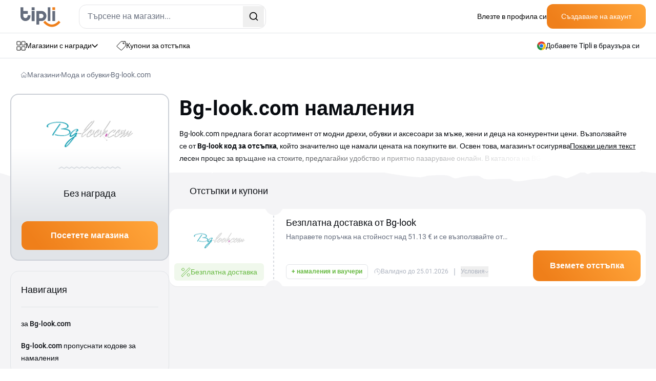

--- FILE ---
content_type: text/html; charset=utf-8
request_url: https://www.google.com/recaptcha/api2/aframe
body_size: 162
content:
<!DOCTYPE HTML><html><head><meta http-equiv="content-type" content="text/html; charset=UTF-8"></head><body><script nonce="1L1KlETrRpBtdagGT6COWA">/** Anti-fraud and anti-abuse applications only. See google.com/recaptcha */ try{var clients={'sodar':'https://pagead2.googlesyndication.com/pagead/sodar?'};window.addEventListener("message",function(a){try{if(a.source===window.parent){var b=JSON.parse(a.data);var c=clients[b['id']];if(c){var d=document.createElement('img');d.src=c+b['params']+'&rc='+(localStorage.getItem("rc::a")?sessionStorage.getItem("rc::b"):"");window.document.body.appendChild(d);sessionStorage.setItem("rc::e",parseInt(sessionStorage.getItem("rc::e")||0)+1);localStorage.setItem("rc::h",'1769102716102');}}}catch(b){}});window.parent.postMessage("_grecaptcha_ready", "*");}catch(b){}</script></body></html>

--- FILE ---
content_type: image/svg+xml
request_url: https://www.tipli.bg/upload/images/shops-shop-logo/790593.svg
body_size: 768
content:
<svg xmlns="http://www.w3.org/2000/svg" viewBox="0 0 100.11 26.21"><defs><style>.cls-1{fill:#289b38;}</style></defs><title>BG</title><g id="Warstwa_2" data-name="Warstwa 2"><g id="Warstwa_1-2" data-name="Warstwa 1"><path class="cls-1" d="M98.46,0c-1.22,0-1.65.44-1.65,1.65s.43,1.66,1.65,1.66,1.65-.44,1.65-1.66S99.69,0,98.46,0"/><path class="cls-1" d="M33.47,21.5c-4.63,0-7.1-2.45-7.1-7.1s2.46-7.09,7.1-7.09,7.1,2.45,7.1,7.09-2.46,7.1-7.1,7.1m0-11c-2.88,0-3.9,1-3.9,3.89s1,3.9,3.9,3.9,3.89-1,3.89-3.9-1-3.89-3.89-3.89"/><path class="cls-1" d="M66,7.83V14.4c0,3.52-.6,3.9-2.94,3.9s-2.92-.38-2.92-3.9V7.83a3.67,3.67,0,0,0-1.65-.39,3,3,0,0,0-1.55.39v6.58c0,3.68.75,7.09,6.14,7.09s6.14-3.41,6.14-7.09V7.83a3.08,3.08,0,0,0-1.57-.39A3.3,3.3,0,0,0,66,7.83"/><path class="cls-1" d="M48.66,7.31a8.62,8.62,0,0,0-3.9.81V2.41a1.83,1.83,0,0,0-1.52-.52,2.4,2.4,0,0,0-1.67.52v12c0,4.63,2.45,7.1,7.09,7.1s7.1-2.46,7.1-7.1-2.46-7.1-7.1-7.1m0,11c-2.87,0-3.9-1-3.9-3.9s1-3.89,3.9-3.89,3.9,1,3.9,3.89-1,3.9-3.9,3.9"/><path class="cls-1" d="M82.32,7.4a3.51,3.51,0,0,0-1.88.44l-3.84,8.5-3.81-8.5a3.55,3.55,0,0,0-1.88-.44,2.77,2.77,0,0,0-1.66.44L75.2,21a1.91,1.91,0,0,0,1.44.42A1.86,1.86,0,0,0,78.06,21L84,7.84a2.76,2.76,0,0,0-1.65-.44"/><path class="cls-1" d="M100.06,21a2,2,0,0,1-1.54.52A2.56,2.56,0,0,1,96.87,21V7.84s.25-.46,1.55-.46,1.66.46,1.66.46Z"/><path class="cls-1" d="M87.25,2.41a2.4,2.4,0,0,0-1.67-.52,1.83,1.83,0,0,0-1.52.52v18.7a3,3,0,0,0,1.54.39,3.64,3.64,0,0,0,1.65-.39Z"/><path class="cls-1" d="M91.22,14.13,95.8,7.81a5.38,5.38,0,0,0-2-.36,5,5,0,0,0-2,.36l-4.6,6.32,5.11,7a5.37,5.37,0,0,0,4,0Z"/><path class="cls-1" d="M22.09,5.24c-5.93-6.1-20.67-1.46-22,7-1,6.42,5.8,13.94,10.33,13.94,10.44,0,16.43-16.12,11.66-21M10.19,19.11a5.72,5.72,0,0,1-.55,1.42A3.23,3.23,0,0,1,7.74,22a2.68,2.68,0,0,1-2.59-1.1A2.47,2.47,0,0,1,5,18.82a6.61,6.61,0,0,1,.88-1.66,11.81,11.81,0,0,0,.9-1.32l.17-.3.23.21a22.73,22.73,0,0,0,2.07,1.59s-.12.46-2-.74l-.88,1.13A5.16,5.16,0,0,0,5.65,19a1.88,1.88,0,0,0,0,1.47,2.18,2.18,0,0,0,2,1.05,2.38,2.38,0,0,0,1.59-1.1A6.18,6.18,0,0,0,10,19q.12-.3.21-.6a1,1,0,0,1,0,.67M17,12.79c-1.29,1.66-4.25,2.16-5.41,3.71a5,5,0,0,0-.33.55s-2.47-1.78-2.43-1.84a3.58,3.58,0,0,1,2.27.9c.06.05.08,0,.2-.12,1.46-1.77,3.36-2,4.74-3.54a8.92,8.92,0,0,0,1.7-5.55,1.43,1.43,0,0,0-.9-1,2.84,2.84,0,0,0-1.36,0,8.39,8.39,0,0,0-2.51,1,9.37,9.37,0,0,0-2.84,2.28,15.49,15.49,0,0,0-1.94,4.22c-.12.41-.26.87-.37,1.22a2.86,2.86,0,0,1,.06-1.32A11.82,11.82,0,0,1,9.73,8.73a9.28,9.28,0,0,1,2.91-2.49,8.25,8.25,0,0,1,2.67-1.06,3.3,3.3,0,0,1,1.62.05,2,2,0,0,1,.85.53,2.31,2.31,0,0,1,.54,1A8.52,8.52,0,0,1,17,12.79"/></g></g></svg>

--- FILE ---
content_type: image/svg+xml
request_url: https://www.tipli.bg/upload/images/shops-shop-logo/789172.svg
body_size: 278
content:
<svg xmlns="http://www.w3.org/2000/svg" viewBox="0 0 160 44" xmlns:xlink="http://www.w3.org/1999/xlink">
 <title>
  ZOOT.
 </title>
 <path d="M35.015 9.853V.493H.601v10.806h18L0 32.946v9.504h35.015V31.647H16.276L35.011 9.853z">
 </path>
 <path d="M97.414-.001a21.52 21.52 0 00-15.281 6.339c-1.188 1.133-2.715 3.12-2.715 3.12s-9.227 11.699-14.109 17.896c-.942 1.191-1.772 1.906-1.772 1.906a10.411 10.411 0 01-7.031 2.732c-5.742 0-10.405-4.662-10.405-10.405 0-5.75 4.741-10.406 10.405-10.406 5.668 0 10.418 3.604 10.875 11.682l8.517-10.797C72.38 4.918 65.021.001 56.519.001c-11.924 0-21.59 9.666-21.59 21.589 0 11.926 9.666 21.583 21.59 21.583a21.511 21.511 0 0015.279-6.338c1.231-1.141 2.271-2.582 2.271-2.582s9.69-12.287 14.104-17.889c1.485-1.884 2.223-2.445 2.223-2.445a10.341 10.341 0 017.023-2.734c5.75 0 10.405 4.656 10.405 10.406 0 5.743-4.733 10.407-10.405 10.407-5.656 0-10.406-3.611-10.873-11.689l-8.506 10.8c3.52 7.145 10.869 12.062 19.379 12.062 11.922 0 21.578-9.656 21.578-21.583-.005-11.923-9.663-21.589-21.583-21.589z">
 </path>
 <path d="M154.986.493h-36.134v10.806h12.044V42.45h12.047V11.299h12.043z">
 </path>
 <path d="M147.146 36.891c0-3.473 2.922-6.389 6.396-6.389 3.479 0 6.457 2.916 6.457 6.389 0 3.48-2.979 6.467-6.457 6.467-3.474 0-6.396-2.986-6.396-6.467z">
 </path>
</svg>

--- FILE ---
content_type: image/svg+xml
request_url: https://www.tipli.bg/upload/images/shops-shop-logo/790850.svg
body_size: 902
content:
<?xml version="1.0" encoding="UTF-8"?>
<svg id="Layer_2" data-name="Layer 2" xmlns="http://www.w3.org/2000/svg" viewBox="0 0 228.53 75.31">
  <defs>
    <style>
      .cls-1 {
        stroke-width: 0px;
      }
    </style>
  </defs>
  <g id="Logo">
    <g>
      <g>
        <path class="cls-1" d="m169.28,19.79c-4.39,0-7.88,1.61-10.36,4.8l-.21.28-.18-.3c-1.93-3.17-5.05-4.78-9.26-4.78-3.69,0-6.66,1.21-8.85,3.61l-.41.46v-3.36h-5.75v30.71h6.19v-18.31c0-2.21.66-4.04,1.97-5.41,1.32-1.38,3.04-2.08,5.13-2.08s3.72.7,4.95,2.09c1.22,1.37,1.84,3.19,1.84,5.4v18.31h6.19v-18.63c0-2.05.67-3.77,1.98-5.13,1.31-1.36,3.04-2.04,5.12-2.04s3.71.69,4.92,2.05c1.2,1.36,1.81,3.19,1.81,5.44v18.31h6.25v-19.27c0-3.65-1.02-6.62-3.02-8.83-1.99-2.2-4.78-3.32-8.3-3.32Z"/>
        <path class="cls-1" d="m114.27,19.79c-4.45,0-8.25,1.57-11.3,4.66-3.05,3.1-4.6,6.94-4.6,11.43s1.58,8.38,4.69,11.42c3.12,3.05,7.1,4.6,11.84,4.6,4.48,0,8.48-1.54,11.89-4.58l.26-.22-2.91-4.18-.32.26c-2.69,2.19-5.62,3.31-8.73,3.31-2.76,0-5.1-.74-6.95-2.21-1.86-1.47-3.03-3.55-3.45-6.19l-.05-.28h23.11l.26-.07.05-.24c.26-1.28.4-2.51.4-3.65,0-4.02-1.35-7.41-4.03-10.06-2.67-2.65-6.09-3.99-10.15-3.99Zm-.25,5.17c2.3,0,4.26.72,5.82,2.13,1.56,1.41,2.38,3.34,2.43,5.73v.25s-17.51,0-17.51,0l.06-.29c.52-2.38,1.62-4.3,3.29-5.7,1.67-1.41,3.65-2.12,5.91-2.12Z"/>
        <path class="cls-1" d="m96.21,20.36c-.61-.13-1.28-.19-2-.19-3.75,0-6.75,1.44-8.9,4.29l-.43.58v-4.55h-5.74v30.71h6.19v-16.41c0-2.81.91-5.03,2.69-6.57,1.77-1.54,4.02-2.31,6.7-2.31h1.8v-5.24l-.07-.26-.23-.05Z"/>
        <polygon class="cls-1" points="217.01 35.24 227.7 20.49 220.67 20.49 213.62 30.85 206.59 20.62 206.51 20.49 199.48 20.49 210.11 35.24 198.65 51.21 205.68 51.21 213.62 39.71 221.41 51.08 221.5 51.21 228.53 51.21 217.01 35.24"/>
        <path class="cls-1" d="m191,6.52c-1.22,0-2.22.41-3.07,1.23-.85.83-1.26,1.8-1.26,2.97s.41,2.13,1.26,2.94c.85.81,1.86,1.2,3.07,1.2s2.16-.39,3.01-1.2c.85-.81,1.27-1.77,1.27-2.94s-.41-2.14-1.27-2.97c-.85-.83-1.83-1.23-3.01-1.23Z"/>
        <rect class="cls-1" x="187.87" y="20.49" width="6.19" height="30.71"/>
      </g>
      <path class="cls-1" d="m34.22,0C15.35,0,0,15.35,0,34.23c0,16.93,12.36,31.02,28.53,33.75v7.34l13.64-10.66-13.64-10.66v7.79c-12.79-2.64-22.44-13.99-22.44-27.55,0-15.52,12.62-28.14,28.14-28.14s28.14,12.62,28.14,28.14c0,8.35-3.74,16.27-10.1,21.6l-11.32-8.85c4.57-2.42,7.69-7.23,7.69-12.75,0-7.94-6.46-14.41-14.41-14.41h-14.57v6.09h14.57c4.58,0,8.31,3.73,8.31,8.32s-3.73,8.32-8.31,8.32h-5.7v2.46l23.63,18.47,1.85-1.31c9.05-6.41,14.45-16.86,14.45-27.93C68.45,15.35,53.1,0,34.22,0Z"/>
    </g>
  </g>
</svg>

--- FILE ---
content_type: image/svg+xml
request_url: https://www.tipli.bg/upload/images/shops-shop-logo/789222.svg
body_size: 1814
content:
<svg xmlns="http://www.w3.org/2000/svg" width="176" height="48">
    <path fill="#EE3E33" d="M123.38 9.2c-1.4 1.88-2 3.75-2.16 5.6 2.46-.36 5.66-1.32 5.64-1.78-.02-.3-2.14-.68-3.46-1.23-.87-.39-.93-1.17-.67-1.58.9-1.37 4.15-2.77 8.14-4.05 3.71-1.2 8.6-2.14 13.5-2.82-1.45-1.9-3.55-2.25-5.76-2.29 1.38-.36 3-.53 5.58-.76-.93-.11-2.78-.34-5.1-.28-4.6.13-9.32.83-14.03 2.57-4.37 1.61-7.43 3.43-9.57 5.75H0V9.7h114.39c-.8 1.08-1.57 2.46-1.57 3.75.02 1.3.38 2.3 1.14 3.44.15-2.5 1.91-4.5 4.37-6.6a42.5 42.5 0 0 1 11.18-6.51c-3.24 2.05-4.69 3.54-6.13 5.4M153.61 8.37c.07-.21.09-.43.09-.66a5.96 5.96 0 0 0-1.15-3.44c-.15 2.5-1.9 4.5-4.37 6.6A42.5 42.5 0 0 1 137 17.4c3.25-2.06 4.7-3.55 6.13-5.41 1.4-1.9 2-3.76 2.17-5.6-2.46.36-5.67 1.31-5.65 1.78.02.3 2.15.68 3.46 1.23.87.38.94 1.16.68 1.57-.91 1.38-4.16 2.78-8.15 4.05-3.7 1.2-8.59 2.14-13.49 2.82 1.44 1.91 3.54 2.25 5.75 2.3a35.6 35.6 0 0 1-5.56.76c.91.08 2.76.34 5.1.27 4.58-.13 9.3-.83 14.02-2.57 4.81-1.8 8.08-3.81 10.24-6.53a11.6 11.6 0 0 0 1.49-2.33h22.79V8.37H153.6Z"/>
    <path fill="#0066B2" d="M15.45 32.8a5.48 5.48 0 0 0-2.38-1.55 47.9 47.9 0 0 0-4.22-1.26c-.49-.13-.89-.25-1.2-.36a1.9 1.9 0 0 1-.77-.44 1.46 1.46 0 0 1-.38-.72 5.2 5.2 0 0 1-.1-1.12v-1.92c0-.7.1-1.22.28-1.56.2-.35.72-.53 1.6-.53.43 0 .77.03 1 .09a.9.9 0 0 1 .57.34c.13.17.22.44.26.82.04.37.06.88.06 1.52v1.4h5.92v-3.48c0-1.02-.13-1.88-.38-2.59a3.72 3.72 0 0 0-1.28-1.74c-.6-.45-1.4-.78-2.38-1-1-.21-2.2-.32-3.64-.32-1.58 0-2.9.08-3.99.22a5.37 5.37 0 0 0-2.6.98 4.17 4.17 0 0 0-1.4 2.24c-.28 1-.42 2.33-.42 4v1.77c0 1.28.08 2.34.24 3.18.16.84.46 1.54.9 2.1a4.62 4.62 0 0 0 1.88 1.36c.82.35 1.86.68 3.14 1l2.09.54c.5.15.9.32 1.18.5.28.19.46.43.54.72.08.3.12.7.12 1.2v3.13c0 .61-.14 1.05-.42 1.32-.28.26-.8.4-1.55.4A3.1 3.1 0 0 1 7 42.88a1.15 1.15 0 0 1-.58-.5 2.3 2.3 0 0 1-.22-.86 16.8 16.8 0 0 1-.04-1.28v-2.09H0v2.4c0 1.45.1 2.65.32 3.6.21.97.63 1.73 1.24 2.29a5.5 5.5 0 0 0 2.6 1.2c1.12.24 2.58.36 4.37.36 1.41 0 2.63-.1 3.66-.3 1.02-.2 1.88-.6 2.56-1.18a5.12 5.12 0 0 0 1.5-2.5c.32-1.08.48-2.49.48-4.22 0-1.87-.08-3.35-.24-4.43a5.13 5.13 0 0 0-1.04-2.58M33.74 20.24c-1.27-1.02-3.1-1.54-5.5-1.54h-9.57v28.98h6.65v-8.25h2.24c1.5 0 2.75-.12 3.78-.38a5.2 5.2 0 0 0 2.5-1.34 5.54 5.54 0 0 0 1.38-2.64c.28-1.12.42-2.55.42-4.28v-5.04c0-2.65-.63-4.48-1.9-5.5Zm-4.98 11.87c0 .8-.13 1.36-.38 1.66-.26.3-.62.46-1.1.46h-1.96V23.91h1.92c.58 0 .98.08 1.2.26.21.17.32.5.32.98v6.96ZM52.03 19.58a7.37 7.37 0 0 0-2.7-.94c-1.07-.17-2.3-.26-3.68-.26-1.39 0-2.62.09-3.69.26a7.35 7.35 0 0 0-2.7.94 4.34 4.34 0 0 0-1.66 1.84 6.72 6.72 0 0 0-.56 2.93v17.69c0 1.17.19 2.14.56 2.92a4.4 4.4 0 0 0 1.66 1.84 7.3 7.3 0 0 0 2.7.94c1.07.17 2.3.26 3.69.26 1.38 0 2.61-.09 3.68-.26a7.31 7.31 0 0 0 2.7-.94 4.34 4.34 0 0 0 1.66-1.84c.38-.78.56-1.75.56-2.92v-17.7c0-1.17-.18-2.14-.56-2.92a4.35 4.35 0 0 0-1.66-1.84Zm-4.66 22.1c0 .53-.14.89-.4 1.08-.27.18-.7.28-1.32.28-.62 0-1.06-.1-1.32-.28-.27-.19-.4-.55-.4-1.08V24.7c0-.54.13-.9.4-1.08.26-.2.7-.29 1.32-.29.61 0 1.05.1 1.32.29.26.18.4.54.4 1.08v16.97ZM71.76 20.12a6.6 6.6 0 0 0-2.8-1.1 25.51 25.51 0 0 0-4.44-.32h-8.2v28.98h6.64v-10h1.12c1.12 0 1.88.13 2.3.4.41.26.62.7.62 1.31v8.29h6.64v-7.89c0-.88-.09-1.59-.28-2.14a2.98 2.98 0 0 0-.86-1.32 3.92 3.92 0 0 0-1.42-.76c-.56-.17-1.21-.34-1.96-.5V35c.7-.13 1.32-.3 1.88-.52a3.63 3.63 0 0 0 1.42-.96c.39-.43.69-1 .9-1.7.22-.7.32-1.6.32-2.7v-3.48c0-1.36-.14-2.5-.42-3.39a4.1 4.1 0 0 0-1.46-2.12ZM67 30.2c0 .93-.17 1.59-.5 1.96-.33.37-1.09.56-2.26.56h-1.28v-9.04h2c.72 0 1.24.17 1.56.52.32.34.48.89.48 1.64v4.36ZM74.993 23.905h4.642V47.68h6.644V23.905h4.644v-5.203h-15.93zM92.559 47.68h6.644V18.702h-6.644zM116.75 32.8a5.5 5.5 0 0 0-2.38-1.55c-1.05-.39-2.46-.8-4.22-1.26a24.7 24.7 0 0 1-1.2-.36 1.9 1.9 0 0 1-.76-.44 1.45 1.45 0 0 1-.38-.72c-.07-.3-.1-.67-.1-1.12v-1.92c0-.7.1-1.22.28-1.56.18-.35.72-.53 1.6-.53.42 0 .76.03 1 .09.24.05.43.16.56.34.13.17.22.44.26.82.04.37.06.88.06 1.52v1.4h5.92v-3.48a7.7 7.7 0 0 0-.38-2.59 3.7 3.7 0 0 0-1.28-1.74c-.6-.45-1.4-.78-2.38-1-.99-.21-2.2-.32-3.64-.32-1.58 0-2.9.08-3.98.22a5.37 5.37 0 0 0-2.6.98 4.16 4.16 0 0 0-1.4 2.24c-.29 1-.43 2.33-.43 4v1.77c0 1.28.08 2.34.24 3.18.16.84.46 1.54.9 2.1a4.64 4.64 0 0 0 1.88 1.36c.82.35 1.87.68 3.15 1l2.08.54c.5.15.9.32 1.18.5.28.19.46.43.54.72.08.3.12.7.12 1.2v3.13c0 .61-.14 1.05-.42 1.32-.28.26-.8.4-1.54.4a3.1 3.1 0 0 1-1.12-.16 1.11 1.11 0 0 1-.58-.5c-.12-.23-.2-.52-.22-.86-.03-.35-.04-.78-.04-1.28v-2.09h-6.17v2.4c0 1.45.11 2.65.32 3.6a4.3 4.3 0 0 0 1.24 2.29 5.5 5.5 0 0 0 2.6 1.2c1.13.24 2.58.36 4.37.36 1.41 0 2.63-.1 3.66-.3 1.03-.2 1.88-.6 2.56-1.18a5.13 5.13 0 0 0 1.5-2.5c.32-1.08.48-2.49.48-4.22 0-1.87-.08-3.35-.24-4.43a5.13 5.13 0 0 0-1.04-2.58M175.42 21.42a4.35 4.35 0 0 0-1.66-1.84 7.36 7.36 0 0 0-2.7-.94 23.7 23.7 0 0 0-3.69-.26c-1.38 0-2.61.09-3.68.26a7.36 7.36 0 0 0-2.7.94 4.34 4.34 0 0 0-1.66 1.84 6.7 6.7 0 0 0-.56 2.93v17.69c0 1.17.19 2.14.56 2.92.37.77.93 1.39 1.66 1.84.73.45 1.63.77 2.7.94 1.07.17 2.3.26 3.68.26 1.4 0 2.62-.09 3.69-.26a7.32 7.32 0 0 0 2.7-.94 4.34 4.34 0 0 0 1.66-1.84c.37-.78.56-1.75.56-2.92v-17.7c0-1.17-.19-2.14-.56-2.92Zm-6.32 20.26c0 .53-.14.89-.4 1.08-.27.18-.71.28-1.33.28-.61 0-1.05-.1-1.32-.28-.26-.19-.4-.55-.4-1.08V24.7c0-.54.14-.9.4-1.08.27-.2.71-.29 1.32-.29.62 0 1.06.1 1.32.29.27.18.4.54.4 1.08v16.97ZM120.15 47.68h6.65V23.11c-2.4-.01-4.65-.26-6.65-.7v25.27ZM143.02 41.52h-.08l-2.9-20.4a45.41 45.41 0 0 1-10.8 1.94v24.62h5.92v-24.5h.08l3.68 24.5h7.6l4.28-24.41h.08l-.24 24.41h6.09V18.7h-10.46l-3.25 22.82Z"/>
</svg>
